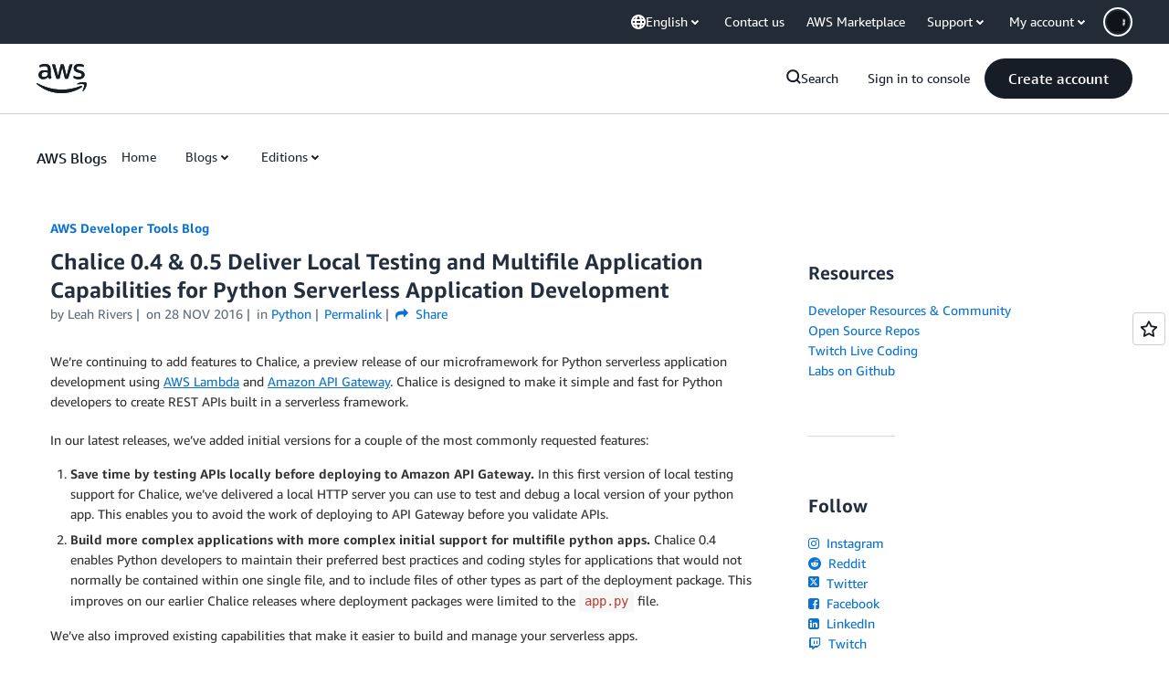

--- FILE ---
content_type: text/html;charset=UTF-8
request_url: https://amazonwebservicesinc.tt.omtrdc.net/m2/amazonwebservicesinc/ubox/raw?mboxPC=1768986364248-162429&mboxSession=1768986364247-614517&uniq=1768986364544-394508
body_size: -361
content:
{"url":"/en_US/dm/awsm/house/blog/Tiles/default-evergreen-tiles","campaignId":"285161","environmentId":"350","userPCId":"1768986364248-162429.44_0"}

--- FILE ---
content_type: text/html;charset=UTF-8
request_url: https://amazonwebservicesinc.tt.omtrdc.net/m2/amazonwebservicesinc/ubox/raw?mboxPC=1768986364248-162429&mboxSession=1768986364247-614517&uniq=1768986364546-158783
body_size: -332
content:
{"url":"/en_US/dm/awsm/house/blog/sidebars/geo-specific/sidebar-default-evergreen-aws-events","campaignId":"285161","environmentId":"350","userPCId":"1768986364248-162429.44_0"}

--- FILE ---
content_type: text/html;charset=UTF-8
request_url: https://amazonwebservicesinc.tt.omtrdc.net/m2/amazonwebservicesinc/ubox/raw?mboxPC=1768986364248-162429&mboxSession=1768986364247-614517&uniq=1768986364546-44474
body_size: -91
content:
{"url":"/en_US/optimization_testing/ccba-footer/master","campaignId":"610677","environmentId":"350","userPCId":"1768986364248-162429.44_0"}